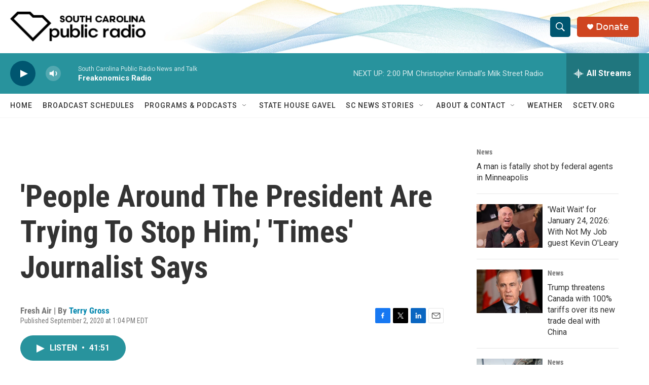

--- FILE ---
content_type: text/html; charset=utf-8
request_url: https://www.google.com/recaptcha/api2/aframe
body_size: 257
content:
<!DOCTYPE HTML><html><head><meta http-equiv="content-type" content="text/html; charset=UTF-8"></head><body><script nonce="h9aSLuGbSUr3tXmjm0jgnA">/** Anti-fraud and anti-abuse applications only. See google.com/recaptcha */ try{var clients={'sodar':'https://pagead2.googlesyndication.com/pagead/sodar?'};window.addEventListener("message",function(a){try{if(a.source===window.parent){var b=JSON.parse(a.data);var c=clients[b['id']];if(c){var d=document.createElement('img');d.src=c+b['params']+'&rc='+(localStorage.getItem("rc::a")?sessionStorage.getItem("rc::b"):"");window.document.body.appendChild(d);sessionStorage.setItem("rc::e",parseInt(sessionStorage.getItem("rc::e")||0)+1);localStorage.setItem("rc::h",'1769280271809');}}}catch(b){}});window.parent.postMessage("_grecaptcha_ready", "*");}catch(b){}</script></body></html>